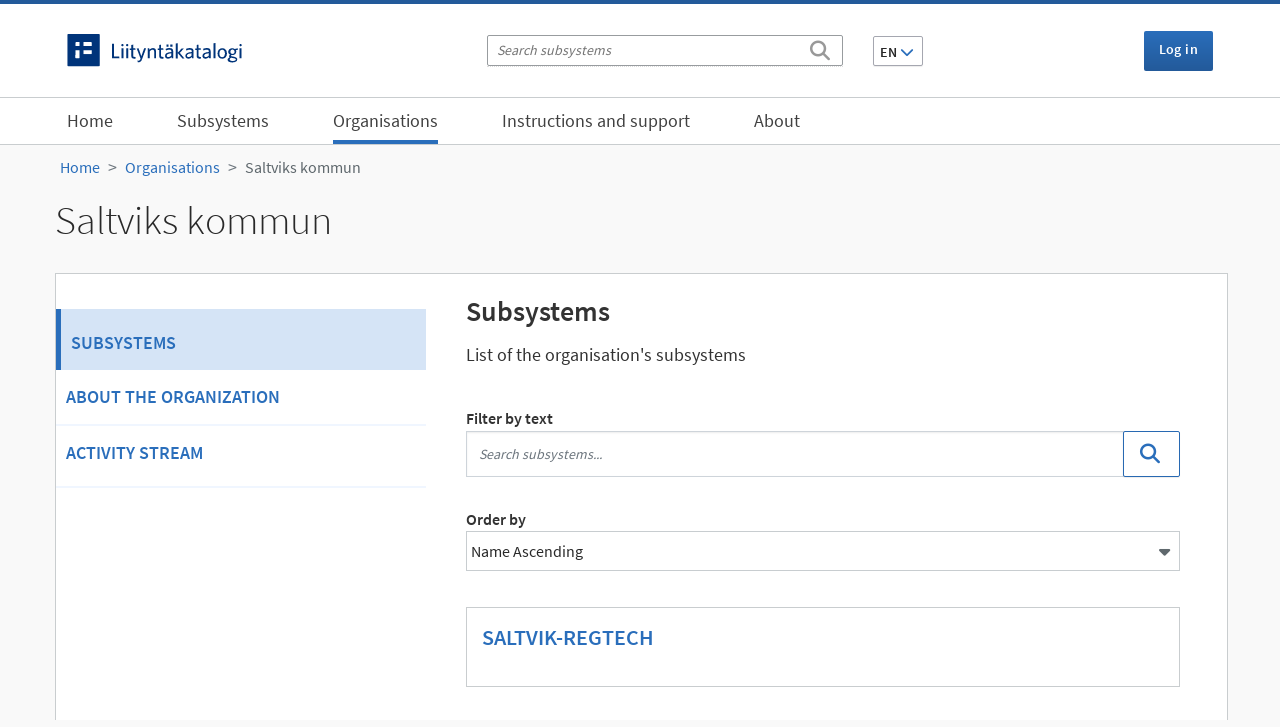

--- FILE ---
content_type: text/html; charset=utf-8
request_url: https://liityntakatalogi.suomi.fi/en_GB/organization/saltviks-kommun
body_size: 4617
content:
<!DOCTYPE html>
<!--[if IE 9]> <html lang="en_GB" class="ie9"> <![endif]-->
<!--[if gt IE 8]><!--> <html lang="en_GB"  > <!--<![endif]-->
  <head>
    <meta charset="utf-8" />
      <meta name="csrf_field_name" content="_csrf_token" />
      <meta name="_csrf_token" content="ImVkMzBmNTg2MzliZGYwMDMwNTRkZWM1NWJmYzQyZWJjMDQ3NTIyNzAi.aTStng.iLkYGvP5YoRkfIMB3PrDfR_taJc" />

      <meta name="generator" content="ckan 2.11.4" />
      <meta name="viewport" content="width=device-width, initial-scale=1.0">
    <title>Saltviks kommun - Organisations - Liityntäkatalogi</title>

    
    
  <link rel="shortcut icon" href="/base/images/favicon.ico" />

  <link rel="alternate" type="application/atom+xml" title="Liityntäkatalogi - Subsystems in organisation: Saltviks kommun" href="/en_GB/feeds/organization/saltviks-kommun.atom" />

  
  
    
  
      
      
      
    
  

    

  

  <link rel="stylesheet" href="/fonts/source-sans-pro/css/source-sans-pro.css" />
  <link rel="stylesheet" href="/fonts/font-awesome/css/all.min.css" />
  <link rel="stylesheet" href="/fonts/font-awesome/css/v4-shims.min.css" />
  


    
    <link href="/webassets/base/51d427fe_main.css" rel="stylesheet"/>
<link href="/webassets/ckanext-activity/8dd77216_activity.css" rel="stylesheet"/>
<link href="/webassets/ckanext-harvest/c95a0af2_harvest_css.css" rel="stylesheet"/>
<link href="/webassets/ckanext-scheming/2deda21a_scheming_css.css" rel="stylesheet"/>
<link href="/webassets/ckanext-apicatalog/9b274f7d_main.css" rel="stylesheet"/>
    
  
    

  
    <script src="https://js-de.sentry-cdn.com/90b0a66fb880b85721506d42c390dadd.min.js" crossorigin="anonymous"></script>
    
  


  </head>

  
  <body data-site-root="https://liityntakatalogi.suomi.fi/" data-locale-root="https://liityntakatalogi.suomi.fi/en_GB/" >

    
    <div><a class="sr-only sr-only-focusable" href="#main_content">Skip to content</a></div>
  

  
    
    <div id="cookie_consent" data-module="cookie_consent"></div>

  
    <header class="language-navbar d-none d-sm-block">
      <div class="container">

          <div class="left">
            <div class="navbar-logo-text">
              <a href="/en_GB/"><img class="lika-logo" src="https://liityntakatalogi.suomi.fi/base/images/lika-logo.svg" alt="API Catalogue"></a>
            </div>
          </div>

          <div class="center">
            <form class="search-form header-search" method="get" action="/en_GB/dataset/">
            <div class="search-input control-group">
              <input type="text" class="search" name="q" value="" autocomplete="off" placeholder="Search subsystems" aria-label="Search subsystems"/>
              <button type="submit" aria-label="Search"><i class="fa fa-search"></i></button>
            </div>
            </form>
            


<div class="btn-group language-changer">
  <button type="button" class="btn btn-secondary dropdown-toggle" data-bs-toggle="dropdown" aria-haspopup="true" aria-expanded="false">
    EN <i class="fa fa-chevron-down"></i>
  </button>
  <ul class="dropdown-menu">
    
      <li ><a class="dropdown-item" href="/fi/organization/saltviks-kommun">FI</a></li>
    
      <li ><a class="dropdown-item" href="/sv/organization/saltviks-kommun">SV</a></li>
    
      <li  class="active" ><a class="dropdown-item" href="/en_GB/organization/saltviks-kommun">EN</a></li>
    
  </ul>
</div>
          </div>
          <div class="right">
            <div class="account">
  <div class="nav">
    
      

        
          <a href="/en_GB/user/login"><i class="fa fa-signin"></i> Log in</a>
          
         

       
     <!-- header_account_container_content -->
  </div> <!-- /.nav -->
</div> <!-- /.account -->
          </div>
      </div>
    </header>
   

  
    <div class="navbar-wrapper">
      <nav class="navbar navbar-expand-lg navbar-light main-navbar" data-spy="affix" data-offset-top="80">
        
          
        
        <div class="container">
          <div class="logo-row">
            <div class="navbar-logo-text d-block d-sm-none">
              <a href="/en_GB/"><img class="lika-logo" src="/base/images/lika-logo.svg" alt="API Catalogue"></a>
            </div>

            <button type="button" class="navbar-toggler collapsed placeright" data-bs-toggle="collapse" data-bs-target=".navbar-collapse">
                <span class="sr-only navbar-hamburger">Toggle navigation</span>
                <span class="icon-bar navbar-hamburger"></span>
                <span class="icon-bar navbar-hamburger"></span>
                <span class="icon-bar navbar-hamburger"></span>
                <span class="fal fa-times navbar-cross hidden"></span>
            </button>

          </div>
          <div class="navbar-collapse collapse">

            <ul class="nav navbar-nav main-navigation">
              
                  
                  
                  <li><a href="/en_GB/">Home</a></li>
                  <li><a href="/en_GB/dataset/">Subsystems</a></li>
                  <li class="active"><a href="/en_GB/organization/">Organisations</a></li>

                  
                  
                  
                  
                    
                    
                    
                    <li ><a href="/en/pages/ohjeet-ja-tuki">Instructions and support</a></li>
                  
                    
                    
                    
                    <li ><a href="/en/pages/tietoa-palvelusta">About</a></li>
                  
                  

                
                  <li class="d-block d-sm-none"><a href="/en_GB/user/login"><i class="fa fa-signin"></i> Log in</a></li>
                  
                
              
            </ul>

          </div>
        </div> <!-- /.container -->
      </nav>
    </div>
   

 
  
   <div role="main">
  
      


  
  
      



  
      <div id="content" class="container">
        
          
            <div class="flash-messages">
              
                
              
            </div>
          

          
            <div class="toolbar">
              
                
                  <ol class="breadcrumb">
                    <li class="home"><a href="/en_GB/"><span> Home</span></a></li>
                    
  <li><a href="/en_GB/organization/">Organisations</a></li>
  <li class="active"><a href="/en_GB/organization/saltviks-kommun" title="Saltviks kommun">Saltviks kommun</a></li>

                  </ol>
                
              
            </div>
          

          <div class="row">
            <div class="col-xs-12 prelude">
                <div class="pull-right page-actions">
                    
  

                    
                </div>
                
<h1>Saltviks kommun</h1>

            </div>
          </div>
          <div class="row wrapper  page-container org-page-tweaks dataset-edit">
            
            
              <div class="row d-block d-sm-none offcanvas-button-row">
  
    <div class="offcanvas-button-wrapper-left navbar">
    <button type="button" class="navbar-toggle offcanvas-toggle" data-bs-toggle="offcanvas" data-bs-target="#js-bootstrap-offcanvas">
      <span class="sr-only">Toggle navigation</span>
      <span class="navbar-toggler-icon"></span>
    </button>
  </div>
  
  <span class="offcanvas-label"></span>
  
</div>
            

            
              
              <section class="secondary border-right col-sm-4 navbar-offcanvas navbar-offcanvas-touch " id="js-bootstrap-offcanvas">
                  <button type="button" class="is-open offcanvas-toggle d-md-none" data-bs-toggle="offcanvas" data-bs-target="#js-bootstrap-offcanvas">
Close<i class="fal fa-times"></i>
</button>
                  
                  
<section class="module module-narrow">
  <div class="module context-info">
    <div class="module-content dataset-sidebar">
      <li class="active"><a href="/en_GB/organization/saltviks-kommun">Subsystems</a></li>
      <li><a href="/en_GB/organization/about/saltviks-kommun">About the organization</a></li>
      <li><a href="/en_GB/organization/activity/saltviks-kommun?offset=0">Activity Stream</a></li>
      
      
    </div>
  </div>
</section>

              </section>
              
            

            
    
            <div class="primary border-left  col-sm-8">

                
                
                  <section id="main_content" class="module">
                    <div class="module-content">
                      
<div class="org-page-heading flex-container">
  <div class="flex-right">
    
  </div>
  <h2 class="flex">Subsystems</h2>
</div>
<p class="block">List of the organisation's subsystems</p>
<div class="sorter-wrapper">
  
  
  







<form class="search-form" method="get" data-module="select-switch">

  
<label for="field-giant-search">Filter by text</label>

    <div class="input-group search-input-group">
      <input aria-label="Search subsystems..." id="field-giant-search" type="text" class="form-control input-lg" name="q" value="" autocomplete="off" placeholder="Search subsystems...">
      
  <span class="input-group-btn">
    <button class="btn btn-secondary btn-lg" type="submit" value="search" aria-label="Search">
      <i class="fa fa-search"></i>
    </button>
  </span>

    </div>
  


  
    
  

  
    
      <div class="form-select">
        <label for="field-order-by">Order by</label>
        <div class="select-wrapper">
          <select id="field-order-by" name="sort">
            
              
                <option value="name asc">Name Ascending</option>
              
            
              
                <option value="name desc">Name Descending</option>
              
            
          </select>
        </div>
        
        <button class="btn js-hide" type="submit">Go</button>
        
      </div>
    
  

  
  


  


</form>




</div>


  
    

  
    <ul class="dataset-list list-unstyled">
    	
	      
	        






  <li class="dataset-item">
      <div class="container-fluid">
        <div class="row">
          
            <div class="col-xs-12">
              <div class="dataset-content">
                
                <h2 class="dataset-heading">
                    
                      
                    
                    <a href="/en_GB/dataset/saltvik-regtech">SALTVIK-REGTECH</a>
                    
                      
                      
                    
                  </h2>
                
                
                  
                
                
                  
                
              </div>
            </div>
            <div class="col-xs-12">
              
                
              
            </div>
          
        </div>
      </div>
  </li>

	      
	    
    </ul>
  

  


  
  
  



                    </div>
                  </section>
                

              </div>
            

          </div>
        
      </div>
    </div>
  
    


	<footer>
		<div class="footer-top clearfix">
			<div class="container">
				<div class="row">
					<div class="col-xs-12 col-sm-4 col-lg-3">
						<img class="lika-logo" src="/base/images/lika-logo.svg" alt="API Catalogue">
						<p class="footer-description">The service is being developed by the Digital and Population Data Services Agency.</p>
					</div>
					<div class="footer-top-links col-xs-12 col-sm-8 col-lg-9">
						<ul class="nav navbar footer-nav">
							<li><a href="/en_GB/pages/tietoa-palvelusta">Tietoa palvelusta</a></li><li><a href="/en_GB/pages/tietoa-evasteista">Tietoa evästeistä</a></li><li><a href="/en_GB/pages/saavutettavuus">Saavutettavuus</a></li>
							<li><a href="https://kehittajille.suomi.fi/services/data-exchange-layer/service-presentation/data-protection" target="_blank">Privacy statement&nbsp;<i class="fal fa-external-link"></i></a></li>
							<li><a href="https://laatutyokalut.suomi.fi/p/jTVC" target="_blank">Give feedback&nbsp;<i class="fal fa-external-link"></i></a></li>
						</ul>
					</div>
				</div>
			</div>
		</div>
		<div class="footer-bottom">
			<div class="container">
				<div class="footer-bottom-links col-xs-12">
					<div class="footer-bottom-link-container">
						<a href="https://x.com/suomifi">
							<span class="fab fa-x-twitter"></span>@suomifi
						</a>
					</div>
					<div class="footer-bottom-link-container">
						<a href="https://www.facebook.com/suomifi">
							<span class="fab fa-facebook-square"></span>@Suomi.fi
						</a>
					</div>
					<div class="footer-bottom-link-container">
						<a href="https://github.com/vrk-kpa/api-catalog">
							<span class="fab fa-github"></span>@vrk-kpa/api-catalog
						</a>
					</div>
				</div>
			</div>
		</div>
	</footer>

  
    
    
    
    

    
  
    

  <!-- Matomo -->
    
    <script type="text/javascript">

        window.matomoAsyncInit = function () {
            var matomoTracker = Matomo.getAsyncTracker('https://suomi.matomo.cloud/matomo.php', 17);

            if (matomoTracker.HeatmapSessionRecording) {
                matomoTracker.HeatmapSessionRecording.disable();
            }
        }

        var _paq = window._paq = window._paq || [];

        _paq.push(['trackPageView']);
        _paq.push(['enableLinkTracking']);
        (function() {
          var u="https://suomi.matomo.cloud/";
          _paq.push(['setTrackerUrl', u+'matomo.php']);
          _paq.push(['setSiteId', 17 ]);

          var d=document, g=d.createElement('script'), s=d.getElementsByTagName('script')[0];
          g.type='text/javascript'; g.async=true; g.src='//cdn.matomo.cloud/suomi.matomo.cloud/matomo.js'; s.parentNode.insertBefore(g,s);
        })();
    </script>
    <noscript><p><img src="https://suomi.matomo.cloud/matomo.php?idsite=17&amp;rec=1" style="border:0;" alt="" /></p></noscript>
    <!-- End Matomo Code -->

    
    <link href="/webassets/vendor/f3b8236b_select2.css" rel="stylesheet"/>
    <script src="/webassets/vendor/240e5086_jquery.js" type="text/javascript"></script>
<script src="/webassets/vendor/773d6354_vendor.js" type="text/javascript"></script>
<script src="/webassets/vendor/6d1ad7e6_bootstrap.js" type="text/javascript"></script>
<script src="/webassets/vendor/529a0eb7_htmx.js" type="text/javascript"></script>
<script src="/webassets/base/2ab7b1bd_main.js" type="text/javascript"></script>
<script src="/webassets/sentry/5d9c110a_sentry.js" type="text/javascript"></script>
<script src="/webassets/base/b05cb9be_ckan.js" type="text/javascript"></script>
<script src="/webassets/ckanext-apicatalog/e7c62489_main.js" type="text/javascript"></script>
<script src="/webassets/ckanext-apicatalog/5507978b_tablesorter.js" type="text/javascript"></script>
  </body>
</html>

--- FILE ---
content_type: text/css; charset=utf-8
request_url: https://liityntakatalogi.suomi.fi/fonts/source-sans-pro/css/source-sans-pro.css
body_size: 2665
content:
/* source-sans-pro-300 - latin */
@font-face {
    font-family: 'SourceSansPro-Light';
    font-style: normal;
    font-weight: 300;
    src: url('../fonts/source-sans-pro-v13-latin-300.eot'); /* IE9 Compat Modes */
    src: local('Source Sans Pro Light'), local('SourceSansPro-Light'),
    url('../fonts/source-sans-pro-v13-latin-300.eot?#iefix') format('embedded-opentype'), /* IE6-IE8 */
    url('../fonts/source-sans-pro-v13-latin-300.woff2') format('woff2'), /* Super Modern Browsers */
    url('../fonts/source-sans-pro-v13-latin-300.woff') format('woff'), /* Modern Browsers */
    url('../fonts/source-sans-pro-v13-latin-300.ttf') format('truetype'), /* Safari, Android, iOS */
    url('../fonts/source-sans-pro-v13-latin-300.svg#SourceSansPro') format('svg'); /* Legacy iOS */
}
/* source-sans-pro-regular - latin */
@font-face {
    font-family: 'SourceSansPro-Regular';
    font-style: normal;
    font-weight: 400;
    src: url('../fonts/source-sans-pro-v13-latin-regular.eot'); /* IE9 Compat Modes */
    src: local('Source Sans Pro Regular'), local('SourceSansPro-Regular'),
    url('../fonts/source-sans-pro-v13-latin-regular.eot?#iefix') format('embedded-opentype'), /* IE6-IE8 */
    url('../fonts/source-sans-pro-v13-latin-regular.woff2') format('woff2'), /* Super Modern Browsers */
    url('../fonts/source-sans-pro-v13-latin-regular.woff') format('woff'), /* Modern Browsers */
    url('../fonts/source-sans-pro-v13-latin-regular.ttf') format('truetype'), /* Safari, Android, iOS */
    url('../fonts/source-sans-pro-v13-latin-regular.svg#SourceSansPro') format('svg'); /* Legacy iOS */
}
/* source-sans-pro-600 - latin */
@font-face {
    font-family: 'SourceSansPro-SemiBold';
    font-style: normal;
    font-weight: 600;
    src: url('../fonts/source-sans-pro-v13-latin-600.eot'); /* IE9 Compat Modes */
    src: local('Source Sans Pro SemiBold'), local('SourceSansPro-SemiBold'),
    url('../fonts/source-sans-pro-v13-latin-600.eot?#iefix') format('embedded-opentype'), /* IE6-IE8 */
    url('../fonts/source-sans-pro-v13-latin-600.woff2') format('woff2'), /* Super Modern Browsers */
    url('../fonts/source-sans-pro-v13-latin-600.woff') format('woff'), /* Modern Browsers */
    url('../fonts/source-sans-pro-v13-latin-600.ttf') format('truetype'), /* Safari, Android, iOS */
    url('../fonts/source-sans-pro-v13-latin-600.svg#SourceSansPro') format('svg'); /* Legacy iOS */
}
